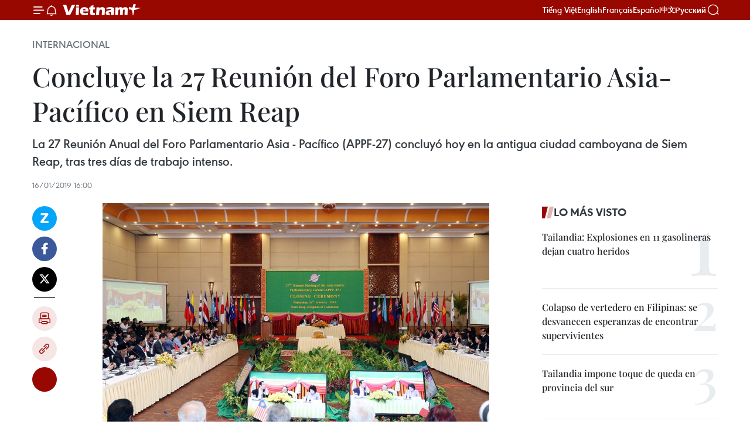

--- FILE ---
content_type: text/html;charset=utf-8
request_url: https://es.daihoidang.vn/widget/tin-tuc.html
body_size: 5071
content:
<!DOCTYPE html> <html lang="vi"> <head> <title>Đại hội đại biểu toàn quốc lần thứ XIV của Đảng</title> <meta charset="utf-8"/> <meta http-equiv="X-UA-Compatible" content="IE=edge"/> <meta name="description" content="Đại hội đại biểu toàn quốc lần thứ XIV của Đảng"/> <meta name="description" content="Chuyên trang thông tin Đại hội Đảng XIV - Thông tấn xã Việt Nam: cập nhật văn kiện, tin tức, nhân sự, nghị quyết và kết quả Đại hội đại biểu toàn quốc lần thứ 14."> <meta name="keywords" content="Chuyên trang thông tin Đại hội Đảng XIV - Thông tấn xã Việt Nam: cập nhật văn kiện, tin tức, nhân sự, nghị quyết và kết quả Đại hội đại biểu toàn quốc lần thứ 14"> <meta name="viewport" content="width=device-width, initial-scale=1"/> <link rel="shortcut icon" href="https://cdnmedia.daihoidang.vn/assets/web/styles/img/favicon.ico"/> <link rel="stylesheet" type="text/css" href="https://cdnmedia.daihoidang.vn/assets/web/styles/css/embed-box-1.0.1.css"/> <script async defer src="https://www.googletagmanager.com/gtag/js?id=G-DNRHDD47WM"></script> <script type="text/javascript"> window.dataLayer = window.dataLayer || []; function gtag() {dataLayer.push(arguments);} gtag('js', new Date()); gtag('config', 'G-DNRHDD47WM', {cookie_flags: 'secure;samesite=none'}); </script> </head> <body> <div class="embed-news"> <h2 class="box-heading"> <a href="https://es.daihoidang.vn" class="title" target="_blank" title="XIV Congreso Nacional">XIV Congreso Nacional</a> </h2> <div class="box-content"> <article class="story"> <figure class="story__thumb "> <a class="cms-link" href="https://es.daihoidang.vn/medios-camboyanos-destacan-nuevo-hito-en-el-desarrollo-de-vietnam-post4073.html" title="Medios camboyanos destacan nuevo hito en el desarrollo de Vietnam" target="_blank"> <img src="https://es-cdnmedia.daihoidang.vn/images/d1be815e700fdc01f5f5e1f3565c0c551154ed6c4bd8ea6596ff2996dba329a35bea3e9818703a2fbbdc6dd0252d8160/bai-vbiet.jpg.webp" srcset="https://es-cdnmedia.daihoidang.vn/images/d1be815e700fdc01f5f5e1f3565c0c551154ed6c4bd8ea6596ff2996dba329a35bea3e9818703a2fbbdc6dd0252d8160/bai-vbiet.jpg.webp 1x, https://es-cdnmedia.daihoidang.vn/images/23677b3a3a3a3e078cced62cdac24e4d1154ed6c4bd8ea6596ff2996dba329a35bea3e9818703a2fbbdc6dd0252d8160/bai-vbiet.jpg.webp 2x" alt="El artículo publicado en Deum Ampil News (Fuente: VNA)"> </a> </figure> <h2 class="story__heading" data-tracking="4073"> <a class="cms-link" href="https://es.daihoidang.vn/medios-camboyanos-destacan-nuevo-hito-en-el-desarrollo-de-vietnam-post4073.html" title="Medios camboyanos destacan nuevo hito en el desarrollo de Vietnam" target="_blank"> Medios camboyanos destacan nuevo hito en el desarrollo de Vietnam </a> </h2> </article> <article class="story"> <figure class="story__thumb "> <a class="cms-link" href="https://es.daihoidang.vn/presidente-de-la-asamblea-nacional-de-vietnam-se-reune-con-exdirigentes-parlamentarios-post4072.html" title="Presidente de la Asamblea Nacional de Vietnam se reúne con exdirigentes parlamentarios" target="_blank"> <img src="https://es-cdnmedia.daihoidang.vn/images/d1be815e700fdc01f5f5e1f3565c0c5535a25b1eaa2bf7b32f114ef0fec245d0359d56a9f362bcc84eeca6d8eb4febd6888185075e36dc9b582680b1088b0ec1/tran-thanh-man.jpg.webp" srcset="https://es-cdnmedia.daihoidang.vn/images/d1be815e700fdc01f5f5e1f3565c0c5535a25b1eaa2bf7b32f114ef0fec245d0359d56a9f362bcc84eeca6d8eb4febd6888185075e36dc9b582680b1088b0ec1/tran-thanh-man.jpg.webp 1x, https://es-cdnmedia.daihoidang.vn/images/23677b3a3a3a3e078cced62cdac24e4d35a25b1eaa2bf7b32f114ef0fec245d0359d56a9f362bcc84eeca6d8eb4febd6888185075e36dc9b582680b1088b0ec1/tran-thanh-man.jpg.webp 2x" alt="En la cita (Fuente: VNA)"> </a> </figure> <h2 class="story__heading" data-tracking="4072"> <a class="cms-link" href="https://es.daihoidang.vn/presidente-de-la-asamblea-nacional-de-vietnam-se-reune-con-exdirigentes-parlamentarios-post4072.html" title="Presidente de la Asamblea Nacional de Vietnam se reúne con exdirigentes parlamentarios" target="_blank"> Presidente de la Asamblea Nacional de Vietnam se reúne con exdirigentes parlamentarios </a> </h2> </article> <article class="story"> <figure class="story__thumb "> <a class="cms-link" href="https://es.daihoidang.vn/medio-ruso-resalta-potencial-de-cooperacion-vietnam-rusia-post4071.html" title="Medio ruso resalta potencial de cooperación Vietnam-Rusia" target="_blank"> <img src="https://es-cdnmedia.daihoidang.vn/images/[base64]/dai-bieu-bieu-quyet-thong-qua-nghi-quyet-dai-hoi-xiv-cua-dang-chieu-2312026-anh-ttxvn.jpg.webp" srcset="https://es-cdnmedia.daihoidang.vn/images/[base64]/dai-bieu-bieu-quyet-thong-qua-nghi-quyet-dai-hoi-xiv-cua-dang-chieu-2312026-anh-ttxvn.jpg.webp 1x, https://es-cdnmedia.daihoidang.vn/images/[base64]/dai-bieu-bieu-quyet-thong-qua-nghi-quyet-dai-hoi-xiv-cua-dang-chieu-2312026-anh-ttxvn.jpg.webp 2x" alt="Delegados votan para aprobar la Resolución del XIV Congreso Nacional del Partido Comunista de Vietnam. (Foto: VNA)"> </a> </figure> <h2 class="story__heading" data-tracking="4071"> <a class="cms-link" href="https://es.daihoidang.vn/medio-ruso-resalta-potencial-de-cooperacion-vietnam-rusia-post4071.html" title="Medio ruso resalta potencial de cooperación Vietnam-Rusia" target="_blank"> Medio ruso resalta potencial de cooperación Vietnam-Rusia </a> </h2> </article> <article class="story"> <figure class="story__thumb "> <a class="cms-link" href="https://es.daihoidang.vn/maximo-dirigente-partidista-insta-a-cao-bang-a-transformar-sus-ventajas-en-desarrollo-concreto-post4070.html" title="Máximo dirigente partidista insta a Cao Bang a transformar sus ventajas en desarrollo concreto" target="_blank"> <img src="https://es-cdnmedia.daihoidang.vn/images/[base64]/vna-potal-tong-bi-thu-to-lam-va-doan-cong-tac-trung-uong-lam-viec-voi-ban-chap-hanh-dang-bo-tinh-cao-bang-8555907.jpg.webp" srcset="https://es-cdnmedia.daihoidang.vn/images/[base64]/vna-potal-tong-bi-thu-to-lam-va-doan-cong-tac-trung-uong-lam-viec-voi-ban-chap-hanh-dang-bo-tinh-cao-bang-8555907.jpg.webp 1x, https://es-cdnmedia.daihoidang.vn/images/[base64]/vna-potal-tong-bi-thu-to-lam-va-doan-cong-tac-trung-uong-lam-viec-voi-ban-chap-hanh-dang-bo-tinh-cao-bang-8555907.jpg.webp 2x" alt="El secretario general del Partido Comunista de Vietnam, To Lam, en el evento. (Fuente: VNA)"> </a> </figure> <h2 class="story__heading" data-tracking="4070"> <a class="cms-link" href="https://es.daihoidang.vn/maximo-dirigente-partidista-insta-a-cao-bang-a-transformar-sus-ventajas-en-desarrollo-concreto-post4070.html" title="Máximo dirigente partidista insta a Cao Bang a transformar sus ventajas en desarrollo concreto" target="_blank"> Máximo dirigente partidista insta a Cao Bang a transformar sus ventajas en desarrollo concreto </a> </h2> </article> <article class="story"> <figure class="story__thumb "> <a class="cms-link" href="https://es.daihoidang.vn/sello-distintivo-del-xiv-congreso-del-pcv-es-la-solidaridad-y-el-alto-nivel-de-consenso-post4067.html" title="Sello distintivo del XIV Congreso del PCV es la solidaridad y el alto nivel de consenso" target="_blank"> <img src="https://es-cdnmedia.daihoidang.vn/images/d930e57ac16f41e876aa57c24a37c2697bd667588e07fe42ebabad8e06768ff6e50ea6bb8da16b78b8d936749c82253c9563f87b667f18fb44ab9d29354a40b6f85c7e7a27103f628196f089b3a26ef3/grabfcb4fenzo-sim-hong-jun-280126.jpg.webp" srcset="https://es-cdnmedia.daihoidang.vn/images/d930e57ac16f41e876aa57c24a37c2697bd667588e07fe42ebabad8e06768ff6e50ea6bb8da16b78b8d936749c82253c9563f87b667f18fb44ab9d29354a40b6f85c7e7a27103f628196f089b3a26ef3/grabfcb4fenzo-sim-hong-jun-280126.jpg.webp 1x, https://es-cdnmedia.daihoidang.vn/images/e2bcc744b9cbc3d9c2070eb50b51e2797bd667588e07fe42ebabad8e06768ff6e50ea6bb8da16b78b8d936749c82253c9563f87b667f18fb44ab9d29354a40b6f85c7e7a27103f628196f089b3a26ef3/grabfcb4fenzo-sim-hong-jun-280126.jpg.webp 2x" alt="Enzo Sim Hong Jun, investigador de historia y defensa del sudeste asiático, en la entrevista (Foto: VNA)"> </a> </figure> <h2 class="story__heading" data-tracking="4067"> <a class="cms-link" href="https://es.daihoidang.vn/sello-distintivo-del-xiv-congreso-del-pcv-es-la-solidaridad-y-el-alto-nivel-de-consenso-post4067.html" title="Sello distintivo del XIV Congreso del PCV es la solidaridad y el alto nivel de consenso" target="_blank"> Sello distintivo del XIV Congreso del PCV es la solidaridad y el alto nivel de consenso </a> </h2> </article> <article class="story"> <figure class="story__thumb "> <a class="cms-link" href="https://es.daihoidang.vn/maximo-dirigente-laosiano-concluye-su-visita-de-estado-a-vietnam-post4065.html" title="Máximo dirigente laosiano concluye su visita de Estado a Vietnam" target="_blank"> <img src="https://es-cdnmedia.daihoidang.vn/images/d930e57ac16f41e876aa57c24a37c2697ca80d2a7abcb1337a6d5e1ee92ba1571bbb0c1baef76687bc5fc9f307712bee/laos.jpg.webp" srcset="https://es-cdnmedia.daihoidang.vn/images/d930e57ac16f41e876aa57c24a37c2697ca80d2a7abcb1337a6d5e1ee92ba1571bbb0c1baef76687bc5fc9f307712bee/laos.jpg.webp 1x, https://es-cdnmedia.daihoidang.vn/images/e2bcc744b9cbc3d9c2070eb50b51e2797ca80d2a7abcb1337a6d5e1ee92ba1571bbb0c1baef76687bc5fc9f307712bee/laos.jpg.webp 2x" alt="El secretario general del PCV, To Lam, y el secretario general del PPRL y presidente de Laos, Thongloun Sisoulith, presencian la firma de documentos de cooperación entre los dos países (Foto: VNA)"> </a> </figure> <h2 class="story__heading" data-tracking="4065"> <a class="cms-link" href="https://es.daihoidang.vn/maximo-dirigente-laosiano-concluye-su-visita-de-estado-a-vietnam-post4065.html" title="Máximo dirigente laosiano concluye su visita de Estado a Vietnam" target="_blank"> Máximo dirigente laosiano concluye su visita de Estado a Vietnam </a> </h2> </article> <article class="story"> <figure class="story__thumb "> <a class="cms-link" href="https://es.daihoidang.vn/consolidan-nexos-entre-vietnam-y-laos-post4064.html" title="Consolidan nexos entre Vietnam y Laos" target="_blank"> <img src="https://es-cdnmedia.daihoidang.vn/images/[base64]/vna-potal-chu-tich-uy-ban-trung-uong-mttq-viet-nam-den-chao-tong-bi-thu-chu-tich-nuoc-lao-8554238.jpg.webp" srcset="https://es-cdnmedia.daihoidang.vn/images/[base64]/vna-potal-chu-tich-uy-ban-trung-uong-mttq-viet-nam-den-chao-tong-bi-thu-chu-tich-nuoc-lao-8554238.jpg.webp 1x, https://es-cdnmedia.daihoidang.vn/images/[base64]/vna-potal-chu-tich-uy-ban-trung-uong-mttq-viet-nam-den-chao-tong-bi-thu-chu-tich-nuoc-lao-8554238.jpg.webp 2x" alt="Panorama de la cita (Foto: VNA)"> </a> </figure> <h2 class="story__heading" data-tracking="4064"> <a class="cms-link" href="https://es.daihoidang.vn/consolidan-nexos-entre-vietnam-y-laos-post4064.html" title="Consolidan nexos entre Vietnam y Laos" target="_blank"> Consolidan nexos entre Vietnam y Laos </a> </h2> </article> <article class="story"> <figure class="story__thumb "> <a class="cms-link" href="https://es.daihoidang.vn/vietnam-informa-a-misiones-diplomaticas-y-organismos-internacionales-sobre-resultados-del-xiv-congreso-del-pcv-post4062.html" title="Vietnam informa a misiones diplomáticas y organismos internacionales sobre resultados del XIV Congreso del PCV" target="_blank"> <img src="https://es-cdnmedia.daihoidang.vn/images/[base64]/vna-potal-thong-bao-ket-qua-dai-hoi-xiv-cua-dang-toi-cac-co-quan-dai-dien-ngoai-giao-nuoc-ngoai-cac-to-chuc-quoc-te-tai-viet-nam-8554712.jpg.webp" srcset="https://es-cdnmedia.daihoidang.vn/images/[base64]/vna-potal-thong-bao-ket-qua-dai-hoi-xiv-cua-dang-toi-cac-co-quan-dai-dien-ngoai-giao-nuoc-ngoai-cac-to-chuc-quoc-te-tai-viet-nam-8554712.jpg.webp 1x, https://es-cdnmedia.daihoidang.vn/images/[base64]/vna-potal-thong-bao-ket-qua-dai-hoi-xiv-cua-dang-toi-cac-co-quan-dai-dien-ngoai-giao-nuoc-ngoai-cac-to-chuc-quoc-te-tai-viet-nam-8554712.jpg.webp 2x" alt="El miembro del Buró Político y ministro de Relaciones Exteriores, Le Hoai Trung, informa sobre los resultados del XIV Congreso Nacional del PCV (Foto: VNA)"> </a> </figure> <h2 class="story__heading" data-tracking="4062"> <a class="cms-link" href="https://es.daihoidang.vn/vietnam-informa-a-misiones-diplomaticas-y-organismos-internacionales-sobre-resultados-del-xiv-congreso-del-pcv-post4062.html" title="Vietnam informa a misiones diplomáticas y organismos internacionales sobre resultados del XIV Congreso del PCV" target="_blank"> Vietnam informa a misiones diplomáticas y organismos internacionales sobre resultados del XIV Congreso del PCV </a> </h2> </article> <article class="story"> <figure class="story__thumb "> <a class="cms-link" href="https://es.daihoidang.vn/visita-del-lider-laosiano-a-vietnam-refuerza-los-lazos-especiales-segun-prensa-de-laos-post4063.html" title="Visita del líder laosiano a Vietnam refuerza los lazos especiales, según prensa de Laos" target="_blank"> <img src="https://es-cdnmedia.daihoidang.vn/images/[base64]/vna-potal-chieu-dai-trong-the-tong-bi-thu-chu-tich-nuoc-lao-thongloun-sisoulith-va-phu-nhan-8552855.jpg.webp" srcset="https://es-cdnmedia.daihoidang.vn/images/[base64]/vna-potal-chieu-dai-trong-the-tong-bi-thu-chu-tich-nuoc-lao-thongloun-sisoulith-va-phu-nhan-8552855.jpg.webp 1x, https://es-cdnmedia.daihoidang.vn/images/[base64]/vna-potal-chieu-dai-trong-the-tong-bi-thu-chu-tich-nuoc-lao-thongloun-sisoulith-va-phu-nhan-8552855.jpg.webp 2x" alt="El secretario general del Partido Comunista de Vietnam, To Lam, y el secretario general del PPRL y presidente de Laos, Thongloun Sisoulith, junto con sus cónyuges (Foto: VNA)"> </a> </figure> <h2 class="story__heading" data-tracking="4063"> <a class="cms-link" href="https://es.daihoidang.vn/visita-del-lider-laosiano-a-vietnam-refuerza-los-lazos-especiales-segun-prensa-de-laos-post4063.html" title="Visita del líder laosiano a Vietnam refuerza los lazos especiales, según prensa de Laos" target="_blank"> Visita del líder laosiano a Vietnam refuerza los lazos especiales, según prensa de Laos </a> </h2> </article> <article class="story"> <figure class="story__thumb "> <a class="cms-link" href="https://es.daihoidang.vn/alto-funcionario-partidista-vietnamita-preside-ceremonia-de-despedida-al-lider-laosiano-post4061.html" title="Alto funcionario partidista vietnamita preside ceremonia de despedida al líder laosiano" target="_blank"> <img src="https://es-cdnmedia.daihoidang.vn/images/[base64]/vna-potal-thuong-truc-ban-bi-thu-tien-tong-bi-thu-chu-tich-nuoc-lao-va-phu-nhan-8554454.jpg.webp" srcset="https://es-cdnmedia.daihoidang.vn/images/[base64]/vna-potal-thuong-truc-ban-bi-thu-tien-tong-bi-thu-chu-tich-nuoc-lao-va-phu-nhan-8554454.jpg.webp 1x, https://es-cdnmedia.daihoidang.vn/images/[base64]/vna-potal-thuong-truc-ban-bi-thu-tien-tong-bi-thu-chu-tich-nuoc-lao-va-phu-nhan-8554454.jpg.webp 2x" alt="El miembro del Buró Político y miembro permanente del Secretariado del Comité Central del Partido, Tran Cam Tu (derecha), y el secretario general del Partido Popular Revolucionario de Laos y presidente del país, Thongloun Sisoulith (Foto: VNA)"> </a> </figure> <h2 class="story__heading" data-tracking="4061"> <a class="cms-link" href="https://es.daihoidang.vn/alto-funcionario-partidista-vietnamita-preside-ceremonia-de-despedida-al-lider-laosiano-post4061.html" title="Alto funcionario partidista vietnamita preside ceremonia de despedida al líder laosiano" target="_blank"> Alto funcionario partidista vietnamita preside ceremonia de despedida al líder laosiano </a> </h2> </article> <article class="story"> <figure class="story__thumb "> <a class="cms-link" href="https://es.daihoidang.vn/provincia-de-quang-ninh-se-encamina-a-modelo-de-desarrollo-verde-moderno-y-creativo-post4060.html" title="Provincia de Quang Ninh se encamina a modelo de desarrollo verde, moderno y creativo" target="_blank"> <img src="https://es-cdnmedia.daihoidang.vn/images/[base64]/vna-potal-tong-bi-thu-to-lam-lam-viec-voi-ban-chap-hanh-dang-bo-tinh-quang-ninh-8554533.jpg.webp" srcset="https://es-cdnmedia.daihoidang.vn/images/[base64]/vna-potal-tong-bi-thu-to-lam-lam-viec-voi-ban-chap-hanh-dang-bo-tinh-quang-ninh-8554533.jpg.webp 1x, https://es-cdnmedia.daihoidang.vn/images/[base64]/vna-potal-tong-bi-thu-to-lam-lam-viec-voi-ban-chap-hanh-dang-bo-tinh-quang-ninh-8554533.jpg.webp 2x" alt="El secretario general del Partido Comunista de Vietnam, To Lam, interviene en la reunión (Foto: VNA)"> </a> </figure> <h2 class="story__heading" data-tracking="4060"> <a class="cms-link" href="https://es.daihoidang.vn/provincia-de-quang-ninh-se-encamina-a-modelo-de-desarrollo-verde-moderno-y-creativo-post4060.html" title="Provincia de Quang Ninh se encamina a modelo de desarrollo verde, moderno y creativo" target="_blank"> Provincia de Quang Ninh se encamina a modelo de desarrollo verde, moderno y creativo </a> </h2> </article> <article class="story"> <figure class="story__thumb "> <a class="cms-link" href="https://es.daihoidang.vn/vietnam-pilar-de-estabilidad-y-conectividad-para-asean-segun-analista-post4068.html" title="Vietnam: Pilar de estabilidad y conectividad para ASEAN, según analista" target="_blank"> <img src="https://es-cdnmedia.daihoidang.vn/images/25354c003bf6c78bb89885e264bf71bac688f4889eaba79dc1b8f8fb5d88cd1f1bbf95b426363eeca233acdbc475b8e2b7584f2dd887e3cfc716c90afe1811fe/collins-chong-yew-keat.jpg.webp" srcset="https://es-cdnmedia.daihoidang.vn/images/25354c003bf6c78bb89885e264bf71bac688f4889eaba79dc1b8f8fb5d88cd1f1bbf95b426363eeca233acdbc475b8e2b7584f2dd887e3cfc716c90afe1811fe/collins-chong-yew-keat.jpg.webp 1x, https://es-cdnmedia.daihoidang.vn/images/90268a2d4227681b8682d80e0821b2c7c688f4889eaba79dc1b8f8fb5d88cd1f1bbf95b426363eeca233acdbc475b8e2b7584f2dd887e3cfc716c90afe1811fe/collins-chong-yew-keat.jpg.webp 2x" alt="El analista en política exterior y seguridad de la Universidad de Malaya, Collins Chong Yew Keat. (Foto: VNA)"> </a> </figure> <h2 class="story__heading" data-tracking="4068"> <a class="cms-link" href="https://es.daihoidang.vn/vietnam-pilar-de-estabilidad-y-conectividad-para-asean-segun-analista-post4068.html" title="Vietnam: Pilar de estabilidad y conectividad para ASEAN, según analista" target="_blank"> Vietnam: Pilar de estabilidad y conectividad para ASEAN, según analista </a> </h2> </article> </div> </div> </body> </html>